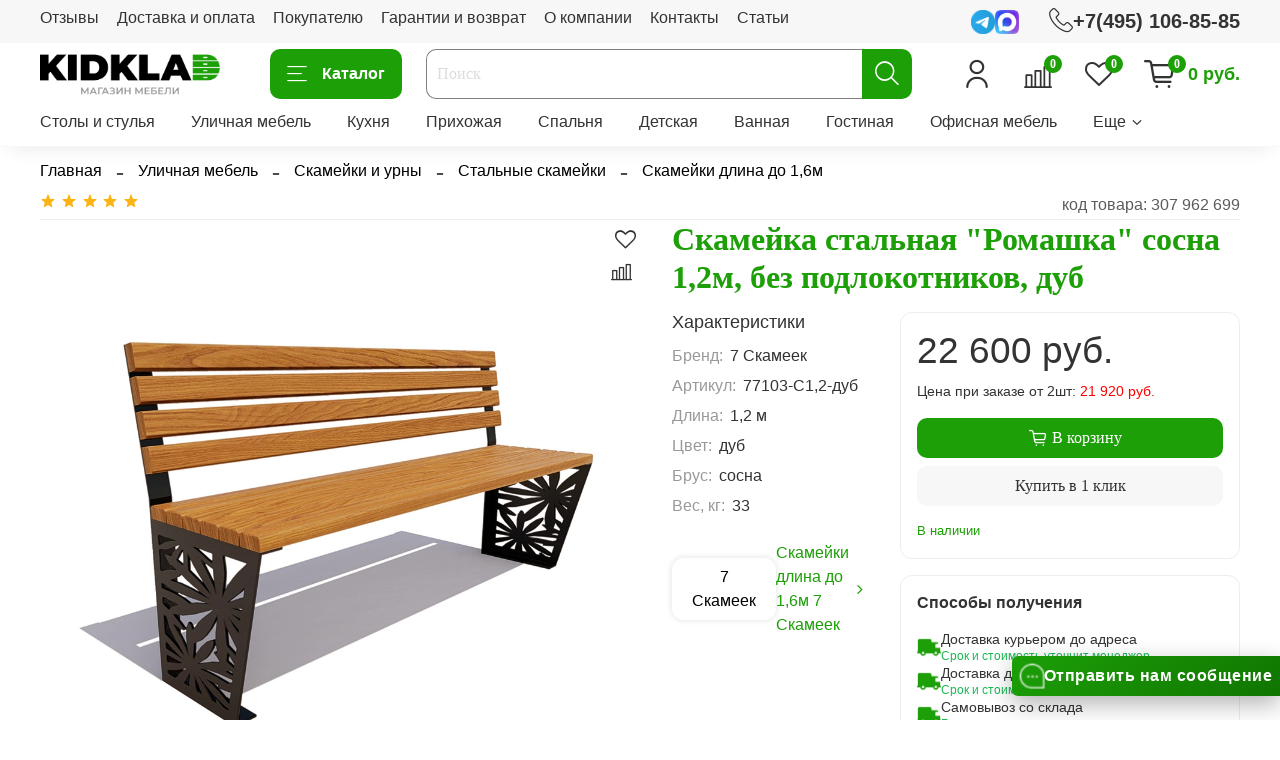

--- FILE ---
content_type: image/svg+xml
request_url: https://static.insales-cdn.com/r/Jeq3_hd3pnM/rs:fill-down:180:0:1/q:100/plain/files/1/7361/105479361/original/nardi-1.svg@svg
body_size: 3080
content:
<svg height="1358" viewBox="29.1 98.5 837.3 296.4" width="2500" xmlns="http://www.w3.org/2000/svg"><path d="m29.9 100.6c-.5.7-.8 40.9-.7 99.5l.3 98.4h48l.5-55.5c.6-61.7.3-59.6 7-50.9 1.9 2.5 10 13.1 17.9 23.5s14.7 19.1 15.1 19.4c.3.3 5.6 7 11.6 14.9s12.7 16.8 14.9 19.6c2.2 2.9 8 10.5 12.9 16.9 5 6.5 9.8 11.9 11 12.1 1.1.3 10.7.4 21.1.3l19-.3.3-99.3.2-99.2-24.2.2-24.3.3-.3 53.2c-.2 49.9-.3 53.3-2 53.3-1 0-6.6-6.4-14.4-16.8-7-9.2-19.5-25.5-27.8-36.2-22.7-29.5-39.4-51.3-40.2-52.4-1-1.6-44.7-2.5-45.9-1zm290.7-.9c-13 .2-23.5.8-24.1 1.3-.7.6-2.4 4-4 7.7-1.5 3.8-4.9 12-7.5 18.3s-7 17.1-9.8 24c-2.7 6.9-7.3 18.1-10.2 25-9.5 22.7-12.2 29.4-17.2 42-5 12.5-13.8 33.9-16.3 39.5-.7 1.6-3.4 8.2-6 14.5-2.5 6.3-5.7 14.1-7.1 17.3-4.4 10.5-6.4 9.7 24.9 9.7 24.8 0 27.5-.2 29-1.8.8-.9 4.1-8.2 7.2-16.2s6.5-15.3 7.6-16.2c1.7-1.5 5.5-1.7 33.2-1.7 23.4-.1 31.8.2 33.7 1.2 2 1 3.8 4.6 8.6 16.7 3.4 8.5 6.7 16.1 7.3 16.7 1.5 1.6 56.6 1.9 57.6.3.6-1-13.4-37.3-22-56.5-1.2-2.7-9.2-22.2-16.5-40-11.6-28.3-15.3-37.4-16.5-40-1.4-3.1-7.8-18.7-18.4-45-5.4-13.2-8.2-18-10-17.3-.3.2-10.9.4-23.5.5zm3.7 73.3c.8 2.5 3.6 11.2 6.2 19.5 2.5 8.2 5.3 16.9 6.1 19.2.9 2.3 1.4 5.3 1.2 6.5-.3 2.3-.6 2.3-14.8 2.6-18.4.4-19.4.1-18.6-4.1.8-4.1 14.2-45.1 15.7-47.8 1.3-2.5 2.1-1.8 4.2 4.1zm113-73.2c-1.3.2-2.3.9-2.3 1.5v195.9c0 1.7 1.8 1.8 24.5 1.8 13.5 0 24.6-.1 24.7-.3.1-.1.5-13.7.8-30.2l.5-30 13.6-.3 13.6-.3 2.5 3.3c1.4 1.8 10 14.5 19.3 28.3 9.2 13.7 17.7 26 18.8 27.2 2 2.3 2.3 2.3 29.9 2.3 32.2 0 30.9.6 23.3-10.1-5.6-7.8-17.2-24.6-27.3-39.4-4.2-6.1-8.8-12.7-10.4-14.7-1.6-2.1-2.8-4.5-2.6-5.5.2-.9 2.3-2.8 4.8-4.1 21.7-12 33.1-32.3 33.1-58.7 0-28.3-14.8-51.4-38.9-60.5-13.9-5.4-13.2-5.3-71.2-5.9-30-.3-55.5-.5-56.7-.3zm100.9 46.9c6.7 2.6 10.9 6.3 13.4 11.8 5.8 12.3.6 26-12 31.7-4.9 2.2-6.1 2.3-29.6 2.3h-24.5l-.3-23.8-.2-23.7h24.5c20.5 0 25.1.3 28.7 1.7zm84.5-46c-1 1-.8 195.6.2 197.1.7 1.1 9.8 1.3 50.2.9 45.4-.4 50-.6 56.9-2.4 10.8-2.9 16.7-5 23.5-8.5 35.3-17.8 54.8-49.5 54.8-88.8 0-49.2-31.5-86.8-81.2-97.1-8.4-1.7-13.8-1.9-56.5-1.9-26 0-47.6.3-47.9.7zm96.9 46.6c21.5 7.1 33.5 21.8 36.3 44.5 2.3 18.7-3.2 35.8-15.3 47.6-5 4.8-13.6 9.7-21.6 12.1-7.2 2.1-41.5 3.4-44.8 1.6l-2.2-1.2v-52.8c0-29 .3-53.1.7-53.4.3-.4 9.5-.7 20.3-.7 17.7 0 20.2.2 26.6 2.3zm95.9-46.1c-.3.7-.4 45.4-.3 99.3l.3 98h49l.3-99.3.2-99.2h-24.5c-18.7 0-24.7.3-25 1.2zm-724.5 243.4c-9.2 4-15 12.4-15 21.9 0 7.2 1.5 11.6 5.7 16.4 9.2 10.9 26.4 10.9 35.6 0 7.9-9.2 7.8-22.9-.2-32-6.2-7.1-17.8-9.9-26.1-6.3zm19.6 7c12.1 9.3 8.7 29.1-5.9 34-15.2 5-28.5-11.3-21.8-26.9 1.9-4.4 6.7-9 10.6-10 1.1-.3 4.6-.4 7.7-.2 4.3.2 6.5 1 9.4 3.1zm155.8-6.5c-9.7 4.4-15.6 16.1-13.5 26.6 2.3 11.5 11.6 19.3 23 19.3 9.1-.1 15.9-4.1 21.1-12.5 2.1-3.3 2.5-5.3 2.5-11.5 0-8-1.9-12.6-7.5-17.9-6.4-6-17.5-7.8-25.6-4zm18.2 5c4.8 2.3 7.7 6.2 9.5 13 1.7 6.4-.1 12.7-5.2 17.7-10.3 10.4-25.5 6.2-30.4-8.3-1.9-5.4-1.9-5.6-.1-10.9 2-5.7 6.3-10.8 10.6-12.5 4.2-1.7 11.1-1.2 15.6 1zm76.7-6.1c-5.2 2.1-1.1 5 7.1 5 4.3 0 5.6.4 6 1.7.3 1 .5 9.8.4 19.6 0 18.1.4 20.6 3.6 19.4 1.4-.6 1.6-3.4 1.6-20.6v-20l7.3-.3c6.6-.3 7.2-.5 7.5-2.6.3-2.2.3-2.2-14.1-2.2-8 0-15.1-.2-15.9-.4-.7-.3-2.3-.1-3.5.4zm109 1.1c-8.2 3.8-14.3 13.5-14.3 22.7 0 4.1 2.6 10.9 5.7 15 5.5 7.3 19 10.4 27.8 6.3 15.3-7 18.8-27.4 6.9-39.5-6.5-6.5-17.6-8.4-26.1-4.5zm16.4 4c4.8 1.8 9.3 7 10.9 12.6 1.4 4.8 1.4 5.8 0 10.8-5.2 17.7-27 19-34.7 2-2.4-5.1-2.3-9.9 0-15 3.5-7.6 9-11.4 16.8-11.5 2.3 0 5.4.5 7 1.1zm40.6-4c-6.2 2.8-11.9 9.9-13.4 16.5-3.5 15.4 7.5 29.4 23.1 29.4 9-.1 15.3-3.8 20.7-12.3 2.2-3.5 2.7-5.4 2.7-11.2.1-7.9-1.6-12.3-6.7-17.5-6.7-6.9-17.7-8.9-26.4-4.9zm17 4.3c4.8 2 9.3 7.6 10.7 13.5 3.2 13.6-9.5 26.7-22.4 23.1-7.3-2-14.5-11-14.6-18 0-7.3 5.3-15.9 11.5-18.6 3.9-1.7 10.7-1.7 14.8 0zm292.2-4.2c-9.5 4.9-13 10.8-13 22.3 0 11 3.9 17.4 13 21.6 8.1 3.7 22.6 1.3 27.5-4.6 1.9-2.3 2.4-14.6.7-16.8-1.8-2.2-15.3-3-17.3-.9-2.2 2.2-.6 3.1 6.1 3.4l6 .3.3 5.3c.2 3.1-.2 6-.9 6.8-.6.7-3.6 2.1-6.6 3.1-4.6 1.4-6.1 1.5-10.1.4-5.4-1.4-10.7-6-12.8-11-3.3-7.9-.6-18.6 6.2-23.7 3.3-2.6 4.6-2.9 10.8-2.9 5.2 0 8 .5 10.3 2 2.5 1.4 3.6 1.6 4.4.8 1.9-1.9.3-4-4.7-6.2-6.2-2.8-14.5-2.7-19.9.1zm-805.5 0c0 .7 3.9 7 8.7 14.1l8.7 12.8-.2 7c-.2 7.4.9 10.9 3.3 10.9 1.2 0 1.5-1.7 1.5-8.3 0-9.3.1-9.4 11.3-25.2 6.8-9.7 7.9-12.5 5.2-12.5-1.8 0-4.6 2.7-7.1 6.7-5.6 8.8-10.6 15.1-11.8 14.7-.7-.3-3.2-3.5-5.6-7.2-6.9-10.5-10-14.2-12.1-14.2-1 0-1.9.5-1.9 1.2zm103.7-.6c-.4.4-.7 7.6-.7 16 0 20.1 1.9 24.9 11.3 28.9 4.9 2 12.3 1.9 17.2-.4 8.8-4 10.7-9.5 10.3-29.6-.3-14.2-.4-15-2.3-15s-2 .8-2.5 16c-.6 18.7-1.6 21.5-8.3 24.6-2.3 1-5 1.9-5.9 1.9-3.5 0-9.6-3.2-11.9-6.3-2.2-3-2.4-4.3-2.9-19.7-.4-13.8-.8-16.5-2-16.8-.9-.1-1.9 0-2.3.4zm52 .1c-.4.3-.7 10.5-.7 22.5 0 19.1.2 21.9 1.6 22.5 2.5.9 3.4-1.6 3.4-9.3 0-8 .4-8.4 8.4-8.4 4.3 0 6.8 2.1 14.4 12.4 2.7 3.6 4.9 5.6 5.9 5.4 2.9-.6 2.4-2.4-2.7-9.1s-6.3-10.7-3.4-10.7c.9 0 3.2-1.6 5.1-3.5 3.4-3.4 3.5-3.8 3.1-9.5-.5-7-2.8-10.1-8.7-11.9-4.1-1.2-25.3-1.6-26.4-.4zm27.4 7.1c4.4 3.9 4.3 8.6-.1 12.5-3 2.7-3.4 2.8-12.8 2.5l-9.7-.3-.3-7.4c-.2-4.1-.1-8 .2-8.8.4-1 3-1.3 10.1-1.3 9 0 9.6.1 12.6 2.8zm97.1 10c.3 17.8.3 17.9 3.1 21.5 8.9 11.6 27.6 9.8 33.4-3.3 1.7-3.7 3.1-28.7 1.9-33.5-.8-3.2-4.4-3.4-5.1-.3-.2 1.3-.6 9.1-.7 17.5-.3 15.1-.3 15.2-3.1 18.1-3.9 4-9.7 5.7-14.5 4.1-8.7-2.7-10.2-6.5-10.2-24.8 0-15.4-.3-17.1-3.2-17.1-1.9 0-1.9.7-1.6 17.8zm95.5-17.1c-.4.3-.7 10.4-.7 22.4 0 19.8.2 21.9 1.8 22.7 2.5 1.3 18 .8 22.7-.8 10.1-3.3 16-11.4 15.9-22-.1-10.8-5.2-17.9-15.3-21.5-4.4-1.5-23.1-2.2-24.4-.8zm25.5 6.6c4.9 2.9 7.5 6.4 8.8 11.8.9 3.7.8 5.4-.7 9.9-2.6 7.7-7.8 11.6-16.9 12.6-3.7.3-7.9.3-9.3-.2l-2.6-.9-.3-16.5c-.1-9 0-17 .2-17.7.4-.9 3-1.3 8.8-1.3 6.8 0 8.9.4 12 2.3zm140.4-5.7c-.3.9-.6 10.5-.6 21.4 0 20.5.3 23 2.6 23s3.5-3.8 3.2-9.8c-.1-3.1.1-6.3.5-7 .8-1.2 7.5-1.6 11.3-.6 1.2.3 4.9 4.3 8.3 9 4.1 5.4 7 8.4 8.2 8.4 3.1 0 2.2-2.7-3.1-9.7-2.7-3.6-5-7.2-5-7.9 0-.6 1.7-2.1 3.8-3.1 10-5.2 9.2-19.4-1.5-23.9-2.1-.9-7.3-1.4-15.2-1.4-9.9 0-12 .3-12.5 1.6zm28.5 6.3c3.8 3.9 3.8 7.9 0 12-2.9 3.1-3 3.1-13 3.1h-10.1l-.1-4.8c-.1-2.6-.3-6.1-.4-7.7-.3-5.4 0-5.5 10.7-5.5 9.7 0 10 .1 12.9 2.9zm40.6-7.3c-1 1.1-.9 44.2.2 44.8 1.2.8 25.9 1.6 27.6 1 .8-.4 1.5-1.5 1.5-2.5 0-1.8-.9-1.9-11.4-1.9-8.2 0-11.7-.4-12.5-1.3-.6-.9-1.2-8.5-1.3-20.8-.3-16.6-.5-19.4-1.8-19.7-.9-.1-1.9 0-2.3.4zm42 0c-1.2 1.2-.8 44.2.3 44.9.6.4 1.8.1 2.6-.6 2.2-1.8 1.6-44.2-.6-44.7-.9-.1-1.9 0-2.3.4zm15.3.2c0 .7 8.4 21.5 12 29.7 4.9 11.1 7.1 15.3 8.4 15.8 1.5.6 5.6-3.1 5.6-5 0-.6 1.1-3.3 2.4-6 4.7-9.5 13.6-31.2 13.6-33.2 0-1.2-.7-2.1-1.5-2.1-1.8 0-3.6 2.8-6.5 10-5.9 14.9-11.6 27.4-12.6 27.7-1.1.4-1.6-.6-8.8-18.7-6.6-16.3-7.7-18.4-10.3-18.8-1.3-.2-2.3.1-2.3.6zm54 1.4c-.3 23.9.1 42.3.9 43.1.5.5 1.7.7 2.6.4 1.3-.6 1.5-3.4 1.3-22.9-.3-22.3-.3-22.3-2.5-22.6-1.8-.3-2.3.2-2.3 2zm19.4-.9c-.2.7-.3 10.9-.2 22.7.3 18.3.5 21.5 1.8 21.5s1.6-2.8 2-16.9c.4-11.9.9-17.1 1.7-17.3 1.4-.5 1.4-.5 17.3 19.5 8.3 10.5 12.7 15.2 13.8 15 1.5-.3 1.8-2.7 2.2-20.8.6-24.7.5-25.2-2.3-24.8-2.1.3-2.2.7-2.5 16.8-.1 9-.7 16.9-1.1 17.3-.6.6-2.9-1.7-5.8-5.4-10.2-13.3-21.6-27.4-22.7-28.1-1.7-1.2-3.6-.9-4.2.5z"/></svg>